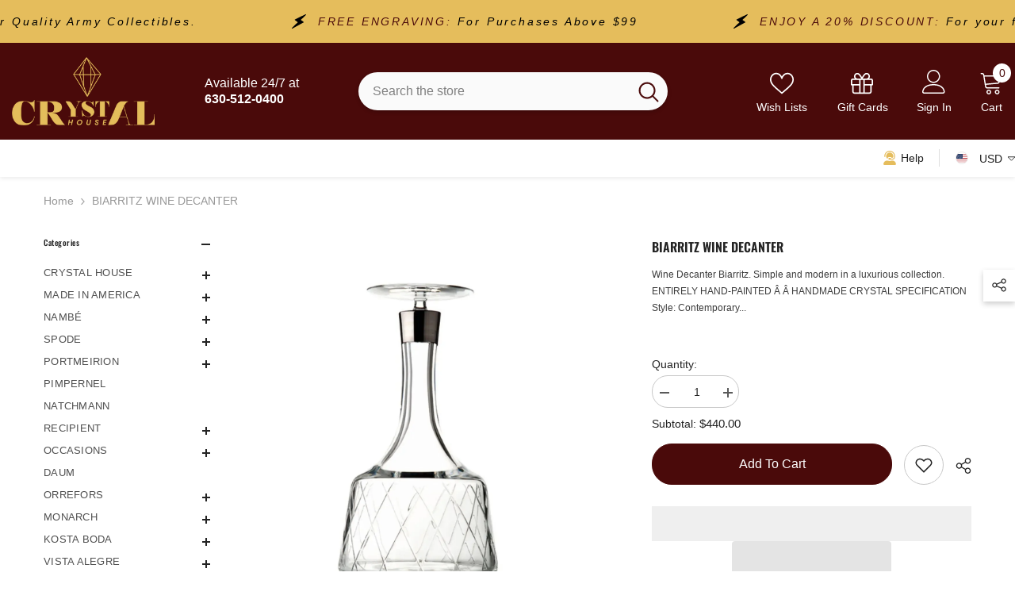

--- FILE ---
content_type: text/javascript;charset=utf-8
request_url: https://assets.cloudlift.app/api/assets/options.js?shop=crystalhouse-us.myshopify.com
body_size: 7118
content:
window.Cloudlift = window.Cloudlift || {};window.Cloudlift.options = { config: {"app":"options","shop":"crystalhouse-us.myshopify.com","url":"https://crystalhouse.us","api":"https://api.cloudlift.app","assets":"https://cdn.jsdelivr.net/gh/cloudlift-app/cdn@0.15.21","mode":"prod","currencyFormats":{"moneyFormat":"${{amount}}","moneyWithCurrencyFormat":"${{amount}} USD"},"resources":["https://cdn.jsdelivr.net/gh/cloudlift-app/cdn@0.15.21/static/app-options.css","https://cdn.jsdelivr.net/gh/cloudlift-app/cdn@0.15.21/static/app-options.js"],"locale":"en","i18n":{"product.options.ai.generated.label":"Generated Images","product.options.text.align.right":"Text align right","product.options.discount.button":"Apply","product.options.discount.invalid":"Enter a valid discount code","product.options.library.button":"Select image","product.options.validity.dateMax":"Please enter a date before {max}","product.options.tabs.next":"Next","product.options.free":"FREE","product.options.ai.loading.generating":"Generating your image...","product.options.ai.removebg.button":"Remove Background","product.options.validity.upload.required":"Please upload a file","product.options.item.modal.title":"Update cart item?","product.options.item.modal.update":"Update","product.options.library.categories.button":"Show categories","product.options.tabs.previous":"Previous","product.options.validity.rangeOverflow":"Max allowed value {max}","product.options.file.link":"\uD83D\uDD17","product.options.ai.edit.placeholder":"Describe how to edit the image...","product.options.ai.update.button":"Update Image","product.options.bundle.hide":"Hide","product.options.text.style.bold":"Text bold","product.options.ai.edit.button":"Edit Image","product.options.validity.patternMismatch":"Please enter text to match: {pattern}","product.options.text.fontSize":"Text size","product.options.library.categories.label":"Categories","product.options.bundle.items":"items","product.options.ai.removebg.removed":"Background Removed","product.options.ai.button.generate":"Generate","product.options.validity.upload.max":"Maximum allowed file size is {max} MB","product.options.validity.rangeUnderflow":"Min allowed value {min}","product.options.text.style.italic":"Text italic","product.options.ai.prompt.placeholder":"Describe the image...","product.options.library.search.empty":"No results found","product.options.text.align.center":"Text center","product.options.ai.loading.editing":"Editing image...","product.options.discount.placeholder":"Discount code","product.options.ai.load_more":"Load More","product.options.validity.valueMissing":"Please enter a value","product.options.validity.tooLong":"Please enter less than {max} characters","product.options.ai.button.edit":"Edit Image","product.options.ai.edit.indicator":"Editing image","product.options.bundle.show":"Show","product.options.library.search.placeholder":"Search images","product.options.validity.selectMax":"Please select at most {max}","product.options.discount.valid":"Discount is applied at checkout","product.options.item.edit":"Edit ⚙️","product.options.item.modal.add":"Add new","product.options.validity.dateMin":"Please enter a date after {min}","product.options.library.images.button":"More images","product.options.validity.tooShort":"Please enter at least {min} characters","product.options.validity.selectMin":"Please select at least {min}","product.options.text.align.left":"Text align left"},"level":2,"version":"0.12.124","setup":true,"themeId":"176242098459","autoSelector":".product-form__buttons","autoSelectorPosition":"beforebegin","autoGallerySelector":".product-details [data-image-gallery]","locationMode":0,"selector":".product-form__buttons","position":"beforebegin","previewLocationMode":0,"previewSelector":"","previewImgParent":1,"previewImgParentSelector":"","previewImgMainSelector":".product-details [data-image-gallery-main] img","previewImgThumbnailSelector":".product-details .productView-thumbnail-wrapper img","itemImgParentSelector":".cart-item, .previewCartItem","previewSticky":false,"previewStickyMobile":"overlay","previewStickyMobileSize":25,"priceDraft":true,"priceDraftTitle":"Custom engraving","priceDraftShipping":false,"priceDraftTaxFree":false,"priceDraftRetention":3,"priceProductId":"6636556353596","priceProductHandle":"product-options","priceVariantId":"39473801625660","priceVariantValue":0.01,"checkout":true,"checkoutConfig":{"debug":false,"update":false,"key":"457557729","variantId":"39473801625660"},"currencyConvert":true,"autoFulfil":false,"priceWeight":false,"extensions":"","theme":{"productPriceObserver":true,"cartTotal":true,"previewHiddenExclude":true,"themeGallery":true,"cartCount":true},"css":"input[type=checkbox].cl-po--input {\n  position: relative !important;\n  border: solid !important;\n}","fonts":[{"name":"Roboto","files":{"bold":"http://fonts.gstatic.com/s/roboto/v20/KFOlCnqEu92Fr1MmWUlvAx05IsDqlA.ttf","italic":"http://fonts.gstatic.com/s/roboto/v20/KFOkCnqEu92Fr1Mu52xPKTM1K9nz.ttf","regular":"http://fonts.gstatic.com/s/roboto/v20/KFOmCnqEu92Fr1Me5WZLCzYlKw.ttf","bold_italic":"http://fonts.gstatic.com/s/roboto/v20/KFOjCnqEu92Fr1Mu51TzBhc9AMX6lJBP.ttf"},"type":1},{"name":"Montserrat","files":{"bold":"http://fonts.gstatic.com/s/montserrat/v15/JTURjIg1_i6t8kCHKm45_dJE7g7J_950vCo.ttf","italic":"http://fonts.gstatic.com/s/montserrat/v15/JTUQjIg1_i6t8kCHKm459WxhziTn89dtpQ.ttf","regular":"http://fonts.gstatic.com/s/montserrat/v15/JTUSjIg1_i6t8kCHKm45xW5rygbi49c.ttf","bold_italic":"http://fonts.gstatic.com/s/montserrat/v15/JTUPjIg1_i6t8kCHKm459WxZcgvD-_xxrCq7qg.ttf"},"type":1},{"name":"Rock Salt","files":{"regular":"http://fonts.gstatic.com/s/rocksalt/v11/MwQ0bhv11fWD6QsAVOZbsEk7hbBWrA.ttf"},"type":1},{"name":"Lato","files":{"bold":"http://fonts.gstatic.com/s/lato/v17/S6u9w4BMUTPHh6UVew-FGC_p9dw.ttf","italic":"http://fonts.gstatic.com/s/lato/v17/S6u8w4BMUTPHjxswWyWrFCbw7A.ttf","regular":"http://fonts.gstatic.com/s/lato/v17/S6uyw4BMUTPHvxk6XweuBCY.ttf","bold_italic":"http://fonts.gstatic.com/s/lato/v17/S6u_w4BMUTPHjxsI5wqPHA3s5dwt7w.ttf"},"type":1},{"name":"Open Sans","files":{"bold":"http://fonts.gstatic.com/s/opensans/v18/mem5YaGs126MiZpBA-UN7rg-VeJoCqeDjg.ttf","italic":"http://fonts.gstatic.com/s/opensans/v18/mem6YaGs126MiZpBA-UFUJ0ef8xkA76a.ttf","regular":"http://fonts.gstatic.com/s/opensans/v18/mem8YaGs126MiZpBA-U1UpcaXcl0Aw.ttf","bold_italic":"http://fonts.gstatic.com/s/opensans/v18/memnYaGs126MiZpBA-UFUKWiUOhsKKKTjrPW.ttf"},"type":1},{"name":"Oswald","files":{"bold":"http://fonts.gstatic.com/s/oswald/v36/TK3_WkUHHAIjg75cFRf3bXL8LICs1xZogUFoZAaRliE.ttf","regular":"http://fonts.gstatic.com/s/oswald/v36/TK3_WkUHHAIjg75cFRf3bXL8LICs1_FvgUFoZAaRliE.ttf"},"type":1}],"configs":[{"uuid":"cli6ukxo3ooy","styles":{"label-color":"#555","input-color-selected":"#374151","option-font-size":"16px","input-background-color-selected":"#fff","input-background-color":"#fff","label-font-size":"18px","input-text-color":"#374151","input-border-color":"#d1d5db","font-family":"-apple-system, BlinkMacSystemFont, 'Segoe UI', Roboto,\nHelvetica, Arial, sans-serif, 'Apple Color Emoji', 'Segoe UI Emoji',\n'Segoe UI Symbol'","input-color":"#374151","info-icon-color":"#333","option-border-radius":"6px","input-border-color-focus":"#374151"},"theme":"default","css":"#cli6ukxo3ooy .cl-po--wrapper{font-family:-apple-system,BlinkMacSystemFont,'Segoe UI',Roboto,Helvetica,Arial,sans-serif,'Apple Color Emoji','Segoe UI Emoji','Segoe UI Symbol'}#cli6ukxo3ooy .cl-po--label{color:#555;font-size:18px;margin-bottom:5px}#cli6ukxo3ooy .cl-po--info{width:18px;height:18px;background-color:#333}#cli6ukxo3ooy .cl-po--help{color:#637381;font-size:14px}#cli6ukxo3ooy .cl-po--option{color:#374151;margin-bottom:20px;font-size:16px}#cli6ukxo3ooy .cl-po--input{color:#374151;background-color:#fff;font-size:16px;border-width:1px;border-color:#d1d5db;border-radius:6px;box-shadow:rgba(0,0,0,0) 0 0 0 0,rgba(0,0,0,0) 0 0 0 0,rgba(0,0,0,0.05) 0 1px 2px 0}#cli6ukxo3ooy .cl-po--input:focus{outline:2px solid transparent;outline-offset:2px;box-shadow:#fff 0 0 0 0,#374151 0 0 0 1px,rgba(0,0,0,0.05) 0 1px 2px 0;border-color:#374151}#cli6ukxo3ooy .cl-po--swatch{background-color:#fff;border-width:1px;border-color:#d1d5db;border-radius:6px;box-shadow:rgba(0,0,0,0) 0 0 0 0,rgba(0,0,0,0) 0 0 0 0,rgba(0,0,0,0.05) 0 1px 2px 0}#cli6ukxo3ooy .cl-po--input:checked+.cl-po--swatch-button{background-color:#fff;color:#374151}#cli6ukxo3ooy input[type=radio]:checked+.cl-po--swatch,#cli6ukxo3ooy input[type=checkbox]:checked+.cl-po--swatch{outline:2px solid transparent;outline-offset:2px;box-shadow:#fff 0 0 0 0,#374151 0 0 0 1px,rgba(0,0,0,0.05) 0 1px 2px 0;border-color:#374151}#cli6ukxo3ooy input[type=checkbox]:checked.cl-po--input,#cli6ukxo3ooy input[type=radio]:checked.cl-po--input{border-color:transparent;background-color:#374151}#cli6ukxo3ooy .cl-po--option .choices__inner{color:#374151;background-color:#fff;border-width:1px;border-color:#d1d5db;border-radius:6px;box-shadow:rgba(0,0,0,0) 0 0 0 0,rgba(0,0,0,0) 0 0 0 0,rgba(0,0,0,0.05) 0 1px 2px 0}#cli6ukxo3ooy .cl-po--option .choices.is-focused:not(.is-open) .choices__inner{outline:2px solid transparent;outline-offset:2px;box-shadow:#fff 0 0 0 0,#374151 0 0 0 1px,rgba(0,0,0,0.05) 0 1px 2px 0;border-color:#374151}#cli6ukxo3ooy .cl-po--text-editor,#cli6ukxo3ooy .cl-po--collapse.cl-po--edit{--text-editor-color:#374151}#cli6ukxo3ooy .cl-po--text-editor .cl-po--swatch-button.selected{outline:2px solid transparent;outline-offset:2px;box-shadow:#fff 0 0 0 0,#374151 0 0 0 1px,rgba(0,0,0,0.05) 0 1px 2px 0;border-color:#374151;background-color:#fff;--text-editor-color:#374151}#cli6ukxo3ooy .cl-po--collapse.cl-po--edit{border-left:1px solid #d1d5db;border-right:1px solid #d1d5db;border-bottom-color:#d1d5db}#cli6ukxo3ooy .cl-po--collapse.cl-po--edit .cl-po--edit-label{color:#637381}#cli6ukxo3ooy .cl-po--collapse.cl-po--edit:not(.cl-po--open){border-bottom:1px solid #d1d5db;border-bottom-left-radius:6px;border-bottom-right-radius:6px}#cli6ukxo3ooy .cl-po--invalid{border-color:#c44e47}#cli6ukxo3ooy .cl-po--errors{margin-top:10px}#cli6ukxo3ooy .cl-po--error{font-size:16px;font-family:-apple-system,BlinkMacSystemFont,'Segoe UI',Roboto,Helvetica,Arial,sans-serif,'Apple Color Emoji','Segoe UI Emoji','Segoe UI Symbol';color:#fff;background-color:#c44e47;border-color:#b7423b;border-radius:6px}#cli6ukxo3ooy .cl-po--collapse{color:#555;font-size:18px}#cli6ukxo3ooy .cl-po--collapse:before{width:22px;height:22px}#cli6ukxo3ooy .cl-po--panel{border-width:1px;border-color:#d1d5db;border-bottom-left-radius:6px;border-bottom-right-radius:6px;box-shadow:rgba(0,0,0,0) 0 0 0 0,rgba(0,0,0,0) 0 0 0 0,rgba(0,0,0,0.05) 0 1px 2px 0}","variantOption":false,"variantOptions":[],"options":[{"name":"Family_Name","type":"text","label":"Family Name","value":"","required":true,"conditions":[],"params":{"help":"","validationMsg":"","priceTemplate":"","autocomplete":"","pattern":"","labelPriceText":false,"placeholder":"","info":""}}],"targetMode":0,"conditionMode":1,"product":{"id":"4683899142204","title":"Family Wreath -  Round Ornament","handle":"family-wreath-round-ornament","type":"product","quantity":1},"conditions":[],"preview":true,"previewConfig":{"name":"Main","position":1,"export":false,"exportConfig":{"original":false,"originalProperty":"_original","thumbnail":true,"thumbnailProperty":"_preview","thumbnailWidth":500,"thumbnailHeight":500,"crop":false,"cropConfig":{"valid":false}},"width":3024,"height":4032,"layers":[{"name":"product","type":"product","conditions":[],"params":{"excludeThumbnail":false,"rotatable":false,"resizable":false,"interactive":false,"autoScaleRatio":true,"interactiveBox":false,"excludeOriginal":false,"autoCenterV":true,"autoScaleOverlay":false,"autoScale":true,"scaleX":1,"interactiveColor":"","scaleY":1,"refRect":false,"autoScaleMax":true,"x":0,"variant":false,"autoCenterH":true,"y":0,"autoPos":true,"autoRotate":false}}],"gallery":false,"galleryConfig":{"exclude":[],"excludeVariants":false,"hideThumbnails":false,"hideThumbnailsMobile":false,"pagination":false,"paginationMobile":false,"arrows":false,"previewActive":false,"loader":false,"layout":"bottom"},"views":[]}},{"uuid":"clecgo6ksbff","template":"necklace_variants","styles":{"label-color":"#555","input-color-selected":"#374151","option-font-size":"12px","input-background-color-selected":"#fff","input-background-color":"#fff","label-font-size":"14px","input-text-color":"#374151","input-border-color":"#d1d5db","font-family":"","input-color":"#374151","option-margin":"20px","label-margin":"5px","info-icon-color":"#333","option-border-radius":"6px","input-border-color-focus":"#374151"},"theme":"default","css":"#clecgo6ksbff.cl-po--wrapper{font-family:}#clecgo6ksbff .cl-po--label{color:#555;font-size:14px;margin-bottom:5px}#clecgo6ksbff .cl-po--info{width:14px;height:14px;background-color:#333}#clecgo6ksbff .cl-po--help{color:#637381;font-size:12px}#clecgo6ksbff .cl-po--option{color:#374151;margin-bottom:20px;font-size:12px}#clecgo6ksbff .cl-po--input{color:#374151;background-color:#fff;font-size:12px;border-width:1px;border-color:#d1d5db;border-radius:6px;box-shadow:rgba(0,0,0,0) 0 0 0 0,rgba(0,0,0,0) 0 0 0 0,rgba(0,0,0,0.05) 0 1px 2px 0}#clecgo6ksbff .cl-po--input:focus{outline:2px solid transparent;outline-offset:2px;box-shadow:#fff 0 0 0 0,#374151 0 0 0 1px,rgba(0,0,0,0.05) 0 1px 2px 0;border-color:#374151}#clecgo6ksbff .cl-po--swatch{background-color:#fff;border-width:1px;border-color:#d1d5db;border-radius:6px;box-shadow:rgba(0,0,0,0) 0 0 0 0,rgba(0,0,0,0) 0 0 0 0,rgba(0,0,0,0.05) 0 1px 2px 0}#clecgo6ksbff .cl-po--input:checked+.cl-po--swatch-button{background-color:#fff;color:#374151}#clecgo6ksbff input[type=radio]:checked+.cl-po--swatch,#clecgo6ksbff input[type=checkbox]:checked+.cl-po--swatch{outline:2px solid transparent;outline-offset:2px;box-shadow:#fff 0 0 0 0,#374151 0 0 0 1px,rgba(0,0,0,0.05) 0 1px 2px 0;border-color:#374151}#clecgo6ksbff input[type=checkbox]:checked.cl-po--input,#clecgo6ksbff input[type=radio]:checked.cl-po--input{border-color:transparent;background-color:#374151}#clecgo6ksbff .cl-po--option .choices__inner{color:#374151;background-color:#fff;border-width:1px;border-color:#d1d5db;border-radius:6px;box-shadow:rgba(0,0,0,0) 0 0 0 0,rgba(0,0,0,0) 0 0 0 0,rgba(0,0,0,0.05) 0 1px 2px 0}#clecgo6ksbff .cl-po--option .choices.is-focused:not(.is-open) .choices__inner{outline:2px solid transparent;outline-offset:2px;box-shadow:#fff 0 0 0 0,#374151 0 0 0 1px,rgba(0,0,0,0.05) 0 1px 2px 0;border-color:#374151}#clecgo6ksbff .cl-po--text-editor,#clecgo6ksbff .cl-po--collapse.cl-po--edit{--text-editor-color:#374151}#clecgo6ksbff .cl-po--text-editor .cl-po--swatch-button.selected{outline:2px solid transparent;outline-offset:2px;box-shadow:#fff 0 0 0 0,#374151 0 0 0 1px,rgba(0,0,0,0.05) 0 1px 2px 0;border-color:#374151;background-color:#fff;--text-editor-color:#374151}#clecgo6ksbff .cl-po--collapse.cl-po--edit{border-left:1px solid #d1d5db;border-right:1px solid #d1d5db;border-bottom-color:#d1d5db}#clecgo6ksbff .cl-po--collapse.cl-po--edit .cl-po--edit-label{color:#637381}#clecgo6ksbff .cl-po--collapse.cl-po--edit:not(.cl-po--open){border-bottom:1px solid #d1d5db;border-bottom-left-radius:6px;border-bottom-right-radius:6px}#clecgo6ksbff .cl-po--invalid{border-color:#c44e47}#clecgo6ksbff .cl-po--errors{margin-top:10px}#clecgo6ksbff .cl-po--error{font-size:12px;font-family:;color:#fff;background-color:#c44e47;border-color:#b7423b;border-radius:6px}#clecgo6ksbff .cl-po--collapse{color:#555;font-size:14px}#clecgo6ksbff .cl-po--collapse:before{width:18px;height:18px}#clecgo6ksbff .cl-po--panel{border-width:1px;border-color:#d1d5db;border-bottom-left-radius:6px;border-bottom-right-radius:6px;box-shadow:rgba(0,0,0,0) 0 0 0 0,rgba(0,0,0,0) 0 0 0 0,rgba(0,0,0,0.05) 0 1px 2px 0}","variantOption":false,"variantOptions":[],"options":[{"name":"engraving","type":"checkbox","label":"","value":"yes","required":false,"conditions":[],"params":{"help":"","validationMsg":"","priceTemplate":"","labelValueText":false,"pattern":"","labelPriceText":false,"valuePriceText":true,"placeholder":"","info":""},"values":[{"value":"Yes","text":"Add Engraving"}]},{"name":"place","type":"text","label":"Place or benchmark:","value":"","required":true,"conditions":[{"data":"options","field":"engraving","operator":"equals","value":"yes"}],"params":{"help":"","validationMsg":"","priceTemplate":"","autocomplete":"","pattern":"","labelPriceText":false,"placeholder":"","info":""}},{"name":"name","type":"text","label":"Name:","value":"","required":true,"conditions":[{"data":"options","field":"engraving","operator":"equals","value":"yes"}],"params":{"help":"","validationMsg":"","priceTemplate":"","autocomplete":"","pattern":"","labelPriceText":false,"placeholder":"","info":""}}],"targetMode":1,"conditionMode":1,"product":{"id":"6734651949116","title":"Live Product Options Necklace","handle":"live-product-options-necklace-1","type":"product","quantity":1},"conditions":[{"data":"product","field":"product","operator":"=","products":[{"id":"2463938379836","title":"Intermezzo Blue Champagne","handle":"intermezzo-blue-champagne","type":"product","quantity":1}]},{"data":"product","field":"product","operator":"=","products":[{"id":"6731223105596","title":"More Champagne (pair) by Erika Lagerbielke","handle":"more-champagne-pair-by-erika-lagerbielke","type":"product","quantity":1}]},{"data":"product","field":"product","operator":"=","products":[{"id":"6734644019260","title":"Metropol Champagne (engraved)","handle":"metropol-champagne-engraved","type":"product","quantity":1}]}],"preview":false,"previewConfig":{"name":"Main","position":1,"export":true,"exportConfig":{"original":false,"originalProperty":"_original","thumbnail":true,"thumbnailProperty":"_preview","thumbnailWidth":500,"thumbnailHeight":500,"crop":false,"cropConfig":{"valid":false}},"width":1000,"height":1000,"layers":[{"name":"product","type":"product","conditions":[],"params":{"autoScaleRatio":true,"autoCenterV":true,"autoScale":true,"scaleX":1,"scaleY":1,"refRect":false,"autoScaleMax":true,"x":0,"variant":true,"autoCenterH":true,"y":0,"autoPos":true,"autoRotate":false}},{"name":"layer_text","type":"text","conditions":[{"data":"options","field":"engraving","operator":"equals","value":"yes"}],"params":{"color":"#141414","fontSizeStep":5,"textShadowColor":"#e3e3e3","autoCenterV":true,"autoScale":true,"refX":258,"scaleX":1,"scaleY":1,"refY":436,"fontFamily":"Roboto","refWidth":481,"autoCenterH":true,"textShadowOffsetX":0.1,"text":"","textShadowOffsetY":1,"autoPos":true,"autoRotate":false,"textShadow":true,"fontWeight":"bold","editor":{},"textBox":false,"textAlign":"left","autoScaleRatio":true,"letterSpacing":0,"fontStyle":"normal","textEditor":false,"refRect":true,"refHeight":243,"autoScaleMax":true,"x":0,"y":0,"fontSize":50,"optionFont":"font","fontSizeFactor":1,"option":"place","textShadowBlur":0.1}}],"gallery":false,"galleryConfig":{"exclude":[],"excludeVariants":false,"hideThumbnails":false,"hideThumbnailsMobile":false,"pagination":false,"paginationMobile":false,"arrows":false,"previewActive":false,"loader":false,"layout":"bottom"},"views":[]}},{"uuid":"cleh1tdd4bx4","styles":{"label-color":"#555","input-color-selected":"#374151","option-font-size":"16px","input-background-color-selected":"#fff","input-background-color":"#fff","label-font-size":"18px","input-text-color":"#374151","input-border-color":"#d1d5db","font-family":"-apple-system, BlinkMacSystemFont, 'Segoe UI', Roboto,\nHelvetica, Arial, sans-serif, 'Apple Color Emoji', 'Segoe UI Emoji',\n'Segoe UI Symbol'","input-color":"#374151","info-icon-color":"#333","option-border-radius":"6px","input-border-color-focus":"#374151"},"theme":"default","css":"#cleh1tdd4bx4 .cl-po--wrapper{font-family:-apple-system,BlinkMacSystemFont,'Segoe UI',Roboto,Helvetica,Arial,sans-serif,'Apple Color Emoji','Segoe UI Emoji','Segoe UI Symbol'}#cleh1tdd4bx4 .cl-po--label{color:#555;font-size:18px;margin-bottom:5px}#cleh1tdd4bx4 .cl-po--info{width:18px;height:18px;background-color:#333}#cleh1tdd4bx4 .cl-po--help{color:#637381;font-size:14px}#cleh1tdd4bx4 .cl-po--option{color:#374151;margin-bottom:20px;font-size:16px}#cleh1tdd4bx4 .cl-po--input{color:#374151;background-color:#fff;font-size:16px;border-width:1px;border-color:#d1d5db;border-radius:6px;box-shadow:rgba(0,0,0,0) 0 0 0 0,rgba(0,0,0,0) 0 0 0 0,rgba(0,0,0,0.05) 0 1px 2px 0}#cleh1tdd4bx4 .cl-po--input:focus{outline:2px solid transparent;outline-offset:2px;box-shadow:#fff 0 0 0 0,#374151 0 0 0 1px,rgba(0,0,0,0.05) 0 1px 2px 0;border-color:#374151}#cleh1tdd4bx4 .cl-po--swatch{background-color:#fff;border-width:1px;border-color:#d1d5db;border-radius:6px;box-shadow:rgba(0,0,0,0) 0 0 0 0,rgba(0,0,0,0) 0 0 0 0,rgba(0,0,0,0.05) 0 1px 2px 0}#cleh1tdd4bx4 .cl-po--input:checked+.cl-po--swatch-button{background-color:#fff;color:#374151}#cleh1tdd4bx4 input[type=radio]:checked+.cl-po--swatch,#cleh1tdd4bx4 input[type=checkbox]:checked+.cl-po--swatch{outline:2px solid transparent;outline-offset:2px;box-shadow:#fff 0 0 0 0,#374151 0 0 0 1px,rgba(0,0,0,0.05) 0 1px 2px 0;border-color:#374151}#cleh1tdd4bx4 input[type=checkbox]:checked.cl-po--input,#cleh1tdd4bx4 input[type=radio]:checked.cl-po--input{border-color:transparent;background-color:#374151}#cleh1tdd4bx4 .cl-po--option .choices__inner{color:#374151;background-color:#fff;border-width:1px;border-color:#d1d5db;border-radius:6px;box-shadow:rgba(0,0,0,0) 0 0 0 0,rgba(0,0,0,0) 0 0 0 0,rgba(0,0,0,0.05) 0 1px 2px 0}#cleh1tdd4bx4 .cl-po--option .choices.is-focused:not(.is-open) .choices__inner{outline:2px solid transparent;outline-offset:2px;box-shadow:#fff 0 0 0 0,#374151 0 0 0 1px,rgba(0,0,0,0.05) 0 1px 2px 0;border-color:#374151}#cleh1tdd4bx4 .cl-po--text-editor,#cleh1tdd4bx4 .cl-po--collapse.cl-po--edit{--text-editor-color:#374151}#cleh1tdd4bx4 .cl-po--text-editor .cl-po--swatch-button.selected{outline:2px solid transparent;outline-offset:2px;box-shadow:#fff 0 0 0 0,#374151 0 0 0 1px,rgba(0,0,0,0.05) 0 1px 2px 0;border-color:#374151;background-color:#fff;--text-editor-color:#374151}#cleh1tdd4bx4 .cl-po--collapse.cl-po--edit{border-left:1px solid #d1d5db;border-right:1px solid #d1d5db;border-bottom-color:#d1d5db}#cleh1tdd4bx4 .cl-po--collapse.cl-po--edit .cl-po--edit-label{color:#637381}#cleh1tdd4bx4 .cl-po--collapse.cl-po--edit:not(.cl-po--open){border-bottom:1px solid #d1d5db;border-bottom-left-radius:6px;border-bottom-right-radius:6px}#cleh1tdd4bx4 .cl-po--invalid{border-color:#c44e47}#cleh1tdd4bx4 .cl-po--errors{margin-top:10px}#cleh1tdd4bx4 .cl-po--error{font-size:16px;font-family:-apple-system,BlinkMacSystemFont,'Segoe UI',Roboto,Helvetica,Arial,sans-serif,'Apple Color Emoji','Segoe UI Emoji','Segoe UI Symbol';color:#fff;background-color:#c44e47;border-color:#b7423b;border-radius:6px}#cleh1tdd4bx4 .cl-po--collapse{color:#555;font-size:18px}#cleh1tdd4bx4 .cl-po--collapse:before{width:22px;height:22px}#cleh1tdd4bx4 .cl-po--panel{border-width:1px;border-color:#d1d5db;border-bottom-left-radius:6px;border-bottom-right-radius:6px;box-shadow:rgba(0,0,0,0) 0 0 0 0,rgba(0,0,0,0) 0 0 0 0,rgba(0,0,0,0.05) 0 1px 2px 0}","variantOption":false,"variantOptions":[],"options":[{"name":"Name","type":"text","label":"Enter Name","value":"","required":false,"conditions":[],"params":{"help":"","validationMsg":"","autocomplete":"","pattern":"","placeholder":"","info":""}},{"name":"Image","type":"img-swatch","label":"Image","value":"","required":false,"conditions":[],"params":{"imgTooltip":false,"grow":false,"validationMsg":"","autocomplete":"","pattern":"","labelPriceText":false,"toggle":false,"valuePriceText":true,"help":"","imgText":false,"priceTemplate":"","labelValueText":false,"placeholder":"","info":"","multiSelect":false},"values":[{"value":"proviso","text":"","img":"https://cdn.shopify.com/s/files/1/0085/4038/9436/files/a_3quW_Proviso.png","price":10.0}]}],"targetMode":1,"conditionMode":1,"product":{"id":"4389733236796","title":"25th Anniversary - Warm Beverage Mug","handle":"aurora-25th-anniversary-warm-beverage-mug","type":"product","quantity":1},"conditions":[{"data":"product","field":"product","operator":"=","products":[{"id":"2477961740348","title":"American Flag Engraved on Maritime Beer Mug","handle":"maritime-beer-mug-sand-carved-with-american-flag-15-oz","type":"product","quantity":1},{"id":"4389740183612","title":"Aurora City of Lights - Maritime Beer Mug","handle":"aurora-city-of-lights-beer-mug","type":"product","quantity":1},{"id":"4389744934972","title":"Aurora City Seal - Crystal Beer Mug","handle":"aurora-city-seal-oversized-crystal-beer-mug","type":"product","quantity":1},{"id":"4389743427644","title":"Aurora City Seal - Maritime Beer Mug","handle":"aurora-city-seal-beer-mug","type":"product","quantity":1},{"id":"4389762793532","title":"Aurora Eats - Beer Mug","handle":"aurora-eat-drink-play-beer-mug","type":"product","quantity":1},{"id":"4587572854844","title":"Aurora Strong - Maritime Beer Mug","handle":"aurora-strong-beer-mug","type":"product","quantity":1},{"id":"4389733236796","title":"25th Anniversary - Warm Beverage Mug","handle":"aurora-25th-anniversary-warm-beverage-mug","type":"product","quantity":1},{"id":"4389740544060","title":"Aurora City Logo- Warm Beverage Mug","handle":"aurora-city-logo-warm-beverage-mug","type":"product","quantity":1},{"id":"4389758271548","title":"Aurora City Seal- Warm Beverage Mug","handle":"aurora-city-seal-warm-beverage-mug","type":"product","quantity":1},{"id":"4389765677116","title":"Aurora Public Art- Warm Beverage Mug","handle":"aurora-public-art-warm-beverage-mug","type":"product","quantity":1},{"id":"4389768626236","title":"Aurora Strong Warm Beverage Mug","handle":"aurora-strong-warm-beverage-mug","type":"product","quantity":1},{"id":"4389769805884","title":"Aurora Veteran Advisory Council","handle":"aurora-veteran-advisory-council-warm-beverage-mug","type":"product","quantity":1},{"id":"4690788319292","title":"Baby Bear - Warm Beverage Mug","handle":"baby-beat-warm-beverage-mug","type":"product","quantity":1}]}],"preview":false,"previewConfig":{"name":"Main","position":1,"export":false,"exportConfig":{"original":false,"originalProperty":"_original","thumbnail":true,"thumbnailProperty":"_preview","thumbnailWidth":500,"thumbnailHeight":500,"crop":false,"cropConfig":{"valid":false}},"width":800,"height":800,"layers":[{"name":"product","type":"product","conditions":[],"params":{"excludeThumbnail":false,"interactive":false,"autoScaleRatio":true,"interactiveBox":false,"excludeOriginal":false,"autoCenterV":true,"autoScaleOverlay":false,"autoScale":true,"scaleX":1,"scaleY":1,"refRect":false,"autoScaleMax":true,"x":0,"variant":false,"autoCenterH":true,"y":0,"autoPos":true,"autoRotate":false}}],"gallery":false,"galleryConfig":{"exclude":[],"excludeVariants":false,"hideThumbnails":false,"hideThumbnailsMobile":false,"pagination":false,"paginationMobile":false,"arrows":false,"previewActive":false,"loader":false,"layout":"bottom"},"views":[]}},{"uuid":"cld5zaivf0b3","template":"necklace_variants","styles":{"label-color":"#555","input-color-selected":"#374151","css":".cl-po--input input[type=checkbox]{\n  position: relative !important;\n  border: solid #000 !important;\n}","option-font-size":"12px","input-background-color-selected":"#fff","input-background-color":"#fff","label-font-size":"13px","input-text-color":"#374151","input-border-color":"#d1d5db","font-family":"-apple-system, BlinkMacSystemFont, 'Segoe UI', Roboto,\nHelvetica, Arial, sans-serif, 'Apple Color Emoji', 'Segoe UI Emoji',\n'Segoe UI Symbol'","input-color":"#374151","option-margin":"20px","label-margin":"5px","info-icon-color":"#333","option-border-radius":"4px","input-border-color-focus":"#374151"},"theme":"default","css":"#cld5zaivf0b3 .cl-po--wrapper{font-family:-apple-system,BlinkMacSystemFont,'Segoe UI',Roboto,Helvetica,Arial,sans-serif,'Apple Color Emoji','Segoe UI Emoji','Segoe UI Symbol'}#cld5zaivf0b3 .cl-po--label{color:#555;font-size:13px;margin-bottom:5px}#cld5zaivf0b3 .cl-po--info{width:13px;height:13px;background-color:#333}#cld5zaivf0b3 .cl-po--help{color:#637381;font-size:12px}#cld5zaivf0b3 .cl-po--option{color:#374151;margin-bottom:20px;font-size:12px}#cld5zaivf0b3 .cl-po--input{color:#374151;background-color:#fff;font-size:12px;border-width:1px;border-color:#d1d5db;border-radius:4px;box-shadow:rgba(0,0,0,0) 0 0 0 0,rgba(0,0,0,0) 0 0 0 0,rgba(0,0,0,0.05) 0 1px 2px 0}#cld5zaivf0b3 .cl-po--input:focus{outline:2px solid transparent;outline-offset:2px;box-shadow:#fff 0 0 0 0,#374151 0 0 0 1px,rgba(0,0,0,0.05) 0 1px 2px 0;border-color:#374151}#cld5zaivf0b3 .cl-po--input.cl-po--invalid:focus{box-shadow:#fff 0 0 0 0,#c44e47 0 0 0 1px,rgba(0,0,0,0.05) 0 1px 2px 0;border-color:#c44e47}#cld5zaivf0b3 .cl-po--swatch{background-color:#fff;border-width:1px;border-color:#d1d5db;border-radius:4px;box-shadow:rgba(0,0,0,0) 0 0 0 0,rgba(0,0,0,0) 0 0 0 0,rgba(0,0,0,0.05) 0 1px 2px 0}#cld5zaivf0b3 .cl-po--input:checked+.cl-po--swatch-button{background-color:#fff;color:#374151}#cld5zaivf0b3 input[type=radio]:checked+.cl-po--swatch,#cld5zaivf0b3 input[type=checkbox]:checked+.cl-po--swatch{outline:2px solid transparent;outline-offset:2px;box-shadow:#fff 0 0 0 0,#374151 0 0 0 1px,rgba(0,0,0,0.05) 0 1px 2px 0;border-color:#374151}#cld5zaivf0b3 input[type=checkbox]:checked.cl-po--input,#cld5zaivf0b3 input[type=radio]:checked.cl-po--input{border-color:transparent;background-color:#374151}#cld5zaivf0b3 .cl-po--option .choices__inner{color:#374151;background-color:#fff;border-width:1px;border-color:#d1d5db;border-radius:4px;box-shadow:rgba(0,0,0,0) 0 0 0 0,rgba(0,0,0,0) 0 0 0 0,rgba(0,0,0,0.05) 0 1px 2px 0}#cld5zaivf0b3 .cl-po--option .choices.is-focused:not(.is-open) .choices__inner{outline:2px solid transparent;outline-offset:2px;box-shadow:#fff 0 0 0 0,#374151 0 0 0 1px,rgba(0,0,0,0.05) 0 1px 2px 0;border-color:#374151}#cld5zaivf0b3 .cl-po--option .choices__list--multiple .choices__item{color:#374151;background-color:#fff;border-radius:4px;border:1px solid #d1d5db}#cld5zaivf0b3 .cl-po--option .choices__list--multiple .choices__item.is-highlighted{color:#374151;background-color:#fff;border:1px solid #374151}#cld5zaivf0b3 .cl-po--option .choices[data-type*=select-multiple] .choices__button{color:#374151;border-left:1px solid #d1d5db}#cld5zaivf0b3 .cl-po--text-editor,#cld5zaivf0b3 .cl-po--collapse.cl-po--edit{--text-editor-color:#374151}#cld5zaivf0b3 .cl-po--text-editor .cl-po--swatch-button.selected{outline:2px solid transparent;outline-offset:2px;box-shadow:#fff 0 0 0 0,#374151 0 0 0 1px,rgba(0,0,0,0.05) 0 1px 2px 0;border-color:#374151;background-color:#fff;--text-editor-color:#374151}#cld5zaivf0b3 .cl-po--collapse.cl-po--edit{border-left:1px solid #d1d5db;border-right:1px solid #d1d5db;border-bottom-color:#d1d5db}#cld5zaivf0b3 .cl-po--collapse.cl-po--edit .cl-po--edit-label{color:#637381}#cld5zaivf0b3 .cl-po--collapse.cl-po--edit:not(.cl-po--open){border-bottom:1px solid #d1d5db;border-bottom-left-radius:4px;border-bottom-right-radius:4px}#cld5zaivf0b3 .cl-po--invalid{border-color:#c44e47}#cld5zaivf0b3 .cl-po--errors{margin-top:10px}#cld5zaivf0b3 .cl-po--error{font-size:11px;font-family:-apple-system,BlinkMacSystemFont,'Segoe UI',Roboto,Helvetica,Arial,sans-serif,'Apple Color Emoji','Segoe UI Emoji','Segoe UI Symbol';color:#fff;background-color:#c44e47;border-color:#b7423b;border-radius:4px}#cld5zaivf0b3 .cl-po--collapse{color:#555;font-size:13px}#cld5zaivf0b3 .cl-po--collapse:before{width:17px;height:17px}#cld5zaivf0b3 .cl-po--panel{border-width:1px;border-color:#d1d5db;border-bottom-left-radius:4px;border-bottom-right-radius:4px;box-shadow:rgba(0,0,0,0) 0 0 0 0,rgba(0,0,0,0) 0 0 0 0,rgba(0,0,0,0.05) 0 1px 2px 0}#cld5zaivf0b3 .cl-po--input input[type=checkbox]{position:relative!important;border:solid #000!important}","variantOption":false,"variantOptions":[],"options":[{"name":"engraving","type":"checkbox","label":"","value":"","required":false,"conditions":[],"params":{"validationMsg":"","textClean":"","autocomplete":"","priceTextClean":"","pattern":"","labelPriceText":false,"valuePriceText":true,"help":"","priceTemplate":"","labelValueText":false,"exclude":false,"placeholder":"","info":""},"values":[{"value":"yes","text":"Add Engraving","price":10.0}]},{"name":"name","type":"text","label":"Name:","value":"","required":true,"conditions":[{"data":"options","field":"engraving","operator":"equals","value":"yes"}],"params":{"help":"","validationMsg":"","priceTemplate":"","autocomplete":"","pattern":"","labelPriceText":false,"placeholder":"","info":""}},{"name":"Unit","type":"text","label":"Division Number:","value":"","required":true,"conditions":[{"data":"options","field":"engraving","operator":"equals","value":"yes"}],"params":{"help":"","validationMsg":"","priceTemplate":"","textClean":"","autocomplete":"","priceTextClean":"","pattern":"","labelPriceText":false,"placeholder":"","info":""}},{"name":"graduation","type":"date","label":"Graduation Date:","value":"","required":false,"conditions":[{"data":"options","field":"engraving","operator":"equals","value":"yes"}],"params":{"help":"","minDate":null,"validationMsg":"","priceTemplate":"","dateFormat":"","autocomplete":"","pattern":"","labelPriceText":false,"maxDate":null,"placeholder":"","info":""}},{"name":"Upload Image","type":"upload","label":"Upload Image","value":"","required":false,"conditions":[{"data":"options","field":"engraving","operator":"equals","value":"yes"}],"params":{"button":"Choose Image","help":"","validationMsg":"","priceTemplate":"","autocomplete":"","pattern":"","labelPriceText":false,"placeholder":"","info":""}}],"targetMode":1,"conditionMode":1,"product":{"id":"6689562951740","title":"Live Product Options Necklace","handle":"live-product-options-necklace","type":"product","quantity":1},"conditions":[{"data":"product","field":"product","operator":"=","products":[{"id":"2483757482044","title":"Kings Bay Logo Sand carved on Shot Glass - Pair","handle":"trident-training-facility-kings-bay-logo","type":"product","quantity":1},{"id":"2483753091132","title":"SWFLANT Logo -Shot Glass Pair","handle":"swflant-logo","type":"product","quantity":1},{"id":"2483751125052","title":"Trident Refit - King Bay  - Shot Glasses","handle":"trident-refit-king-bay-shot-glasses","type":"product","quantity":1},{"id":"4700649521212","title":"Pilsner With Custom Engraving","handle":"pilsner-with-custom-engraving","type":"product","quantity":1},{"id":"7016793440316","title":"Developer Copy of Great Lakes Shot Glass","handle":"developer-copy-of-great-lakes-shot-glass","type":"product","quantity":1},{"id":"6691481092156","title":"Faceted Ornaments with Great Lakes","handle":"faceted-ornaments-with-great-lakes","type":"product","quantity":1},{"id":"6691511140412","title":"Faceted Paperweight with Great Lakes Logo","handle":"faceted-paperweight-with-great-lakes-logo","type":"product","quantity":1},{"id":"2491954987068","title":"Great Lakes Naval Station Logo - Military Memorabilia - WBM - Pair","handle":"great-lakes-naval-station-logo-military-memorabilia-wbm-pair","type":"product","quantity":1},{"id":"6689539817532","title":"Great Lakes Shot Glass","handle":"custom-engraved-great-lakes-shot-glass","type":"product","quantity":1},{"id":"6692153098300","title":"Master's Reserve Whiskey DOF Glass - Great Lakes","handle":"masters-reserve-whiskey-dof-glass-great-lakes","type":"product","quantity":1}]},{"data":"product","field":"product_title","operator":"contains","value":"trident refit"},{"data":"product","field":"product_title","operator":"contains","value":"flag"}],"preview":false,"previewConfig":{"name":"Main","position":1,"export":true,"exportConfig":{"original":false,"originalProperty":"_original","thumbnail":true,"thumbnailProperty":"_preview","thumbnailWidth":500,"thumbnailHeight":500,"crop":false,"cropConfig":{"valid":false}},"width":1000,"height":1000,"layers":[{"name":"product","type":"product","conditions":[],"params":{"excludeThumbnail":false,"interactive":false,"autoScaleRatio":true,"interactiveBox":false,"excludeOriginal":false,"autoCenterV":true,"autoScaleOverlay":false,"autoScale":true,"scaleX":1,"interactiveColor":"","scaleY":1,"refRect":false,"autoScaleMax":true,"x":0,"variant":true,"autoCenterH":true,"y":0,"autoPos":true,"autoRotate":false}},{"name":"layer_text","type":"text","conditions":[{"data":"options","field":"engraving","operator":"equals","value":"yes"}],"params":{"color":"#141414","fontSizeStep":5,"textShadowColor":"#e3e3e3","autoCenterV":true,"autoScale":true,"refX":258,"scaleX":1,"scaleY":1,"refY":436,"fontFamily":"Roboto","refWidth":481,"autoCenterH":true,"textShadowOffsetX":0.1,"text":"","textShadowOffsetY":1,"autoPos":true,"autoRotate":false,"textShadow":true,"fontWeight":"bold","editor":{},"textBox":false,"textAlign":"left","autoScaleRatio":true,"letterSpacing":0,"fontStyle":"normal","textEditor":false,"refRect":true,"refHeight":243,"autoScaleMax":true,"x":0,"y":0,"fontSize":50,"optionFont":"font","fontSizeFactor":1,"option":"name","textShadowBlur":0.1}}],"gallery":false,"galleryConfig":{"exclude":[],"excludeVariants":false,"hideThumbnails":false,"hideThumbnailsMobile":false,"pagination":false,"paginationMobile":false,"arrows":false,"previewActive":false,"loader":false,"layout":"bottom"},"views":[]}}]}};loadjs=function(){var a=function(){},c={},u={},f={};function o(e,n){if(e){var t=f[e];if(u[e]=n,t)for(;t.length;)t[0](e,n),t.splice(0,1)}}function l(e,n){e.call&&(e={success:e}),n.length?(e.error||a)(n):(e.success||a)(e)}function h(t,r,s,i){var c,o,e=document,n=s.async,u=(s.numRetries||0)+1,f=s.before||a,l=t.replace(/^(css|img)!/,"");i=i||0,/(^css!|\.css$)/.test(t)?((o=e.createElement("link")).rel="stylesheet",o.href=l,(c="hideFocus"in o)&&o.relList&&(c=0,o.rel="preload",o.as="style")):/(^img!|\.(png|gif|jpg|svg)$)/.test(t)?(o=e.createElement("img")).src=l:((o=e.createElement("script")).src=t,o.async=void 0===n||n),!(o.onload=o.onerror=o.onbeforeload=function(e){var n=e.type[0];if(c)try{o.sheet.cssText.length||(n="e")}catch(e){18!=e.code&&(n="e")}if("e"==n){if((i+=1)<u)return h(t,r,s,i)}else if("preload"==o.rel&&"style"==o.as)return o.rel="stylesheet";r(t,n,e.defaultPrevented)})!==f(t,o)&&e.head.appendChild(o)}function t(e,n,t){var r,s;if(n&&n.trim&&(r=n),s=(r?t:n)||{},r){if(r in c)throw"LoadJS";c[r]=!0}function i(n,t){!function(e,r,n){var t,s,i=(e=e.push?e:[e]).length,c=i,o=[];for(t=function(e,n,t){if("e"==n&&o.push(e),"b"==n){if(!t)return;o.push(e)}--i||r(o)},s=0;s<c;s++)h(e[s],t,n)}(e,function(e){l(s,e),n&&l({success:n,error:t},e),o(r,e)},s)}if(s.returnPromise)return new Promise(i);i()}return t.ready=function(e,n){return function(e,t){e=e.push?e:[e];var n,r,s,i=[],c=e.length,o=c;for(n=function(e,n){n.length&&i.push(e),--o||t(i)};c--;)r=e[c],(s=u[r])?n(r,s):(f[r]=f[r]||[]).push(n)}(e,function(e){l(n,e)}),t},t.done=function(e){o(e,[])},t.reset=function(){c={},u={},f={}},t.isDefined=function(e){return e in c},t}();!function(e){loadjs(e.resources,"assets",{success:function(){var n,t="cloudlift."+e.app+".ready";"function"==typeof Event?n=new Event(t):(n=document.createEvent("Event")).initEvent(t,!0,!0),window.dispatchEvent(n)},error:function(e){console.error("failed to load assets",e)}})}(window.Cloudlift.options.config);